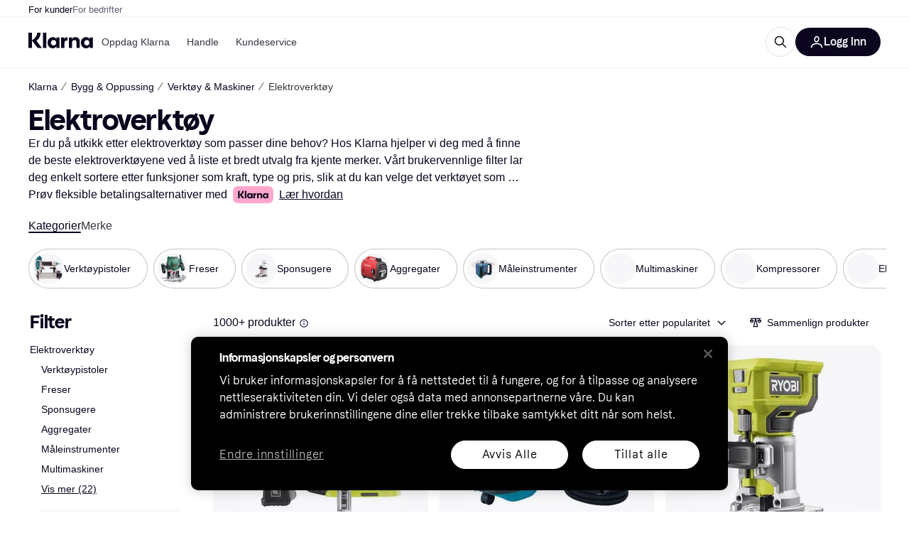

--- FILE ---
content_type: application/javascript
request_url: https://owp.klarna.com/static/32837-5d6c370b.js
body_size: 3612
content:
"use strict";(self.__LOADABLE_LOADED_CHUNKS__=self.__LOADABLE_LOADED_CHUNKS__||[]).push([["32837"],{92276(e,t,r){r.d(t,{Ay:()=>a,M7:()=>f,Mc:()=>p,Mq:()=>i,fU:()=>u,nL:()=>l});var n=r(49080);function o(e){for(var t=1;t<arguments.length;t++){var r=null!=arguments[t]?arguments[t]:{},n=Object.keys(r);"function"==typeof Object.getOwnPropertySymbols&&(n=n.concat(Object.getOwnPropertySymbols(r).filter(function(e){return Object.getOwnPropertyDescriptor(r,e).enumerable}))),n.forEach(function(t){var n;n=r[t],t in e?Object.defineProperty(e,t,{value:n,enumerable:!0,configurable:!0,writable:!0}):e[t]=n})}return e}function c(e,t){return t=null!=t?t:{},Object.getOwnPropertyDescriptors?Object.defineProperties(e,Object.getOwnPropertyDescriptors(t)):(function(e,t){var r=Object.keys(e);if(Object.getOwnPropertySymbols){var n=Object.getOwnPropertySymbols(e);r.push.apply(r,n)}return r})(Object(t)).forEach(function(r){Object.defineProperty(e,r,Object.getOwnPropertyDescriptor(t,r))}),e}let i="categoryNavigation",s={newSelection:!0};function a(e=s,t){switch(t.type){case n.d2:return c(o({},e),{selectedContentfulCategoryUrl:t.url,newSelection:!0});case n.WC:return c(o({},e),{newSelection:!1});default:return e}}let l=e=>e.selectedContentfulCategoryUrl,u=e=>({type:n.d2,url:e}),p=()=>({type:n.WC}),f=e=>e.newSelection},28953(e,t,r){r.d(t,{Ay:()=>a,D:()=>l,HK:()=>u,Mq:()=>o,OR:()=>p,bS:()=>f}),r(44114),r(18111),r(22489),r(62953);var n=r(1932);let o="openFilters",c="CAMPAIGN-ADD_OPEN_FILTERS",i="CAMPAIGN-REMOVE_OPEN_FILTER",s="CAMPAIGN-SET_OPEN_FILTERS",a=(0,n.jM)((e,t={})=>{let{filterId:r,type:n}=t;switch(n){case c:e.push(...t.filters.filter(t=>!e.includes(t)));break;case i:r&&e.filter(e=>r!==e);break;case s:return t.filters}},[]);function l(e){return{type:c,filters:e}}function u(e){return{type:i,filterId:e}}function p(e){return{type:s,filters:e}}let f=(e,t)=>e.includes(t)},49080(e,t,r){r.d(t,{I2:()=>n,JE:()=>a,Qg:()=>p,UG:()=>u,WC:()=>f,ac:()=>s,d2:()=>y,gV:()=>o,gx:()=>l,lI:()=>i,mj:()=>c});let n="CAMPAIGN-LOADED_LIST_DATA",o="CAMPAIGN-LOAD_MORE_PRODUCTS",c="CAMPAIGN-LOAD_MORE_CATEGORY_OFFERS",i="CAMPAIGN-LOADED_META_DATA",s="CAMPAIGN-LOADED_FILTER_FACETS",a="CAMPAIGN-LOADED_MULTIPLE_FILTER_FACETS",l="CAMPAIGN-LOADED_FILTER_GROUPS",u="CAMPAIGN-LOADED_FILTER_DESCRIPTION",p="CAMPAIGN-LOADED_PRODUCT_GROUPS_DATA",f="CAMPAIGN-ACKNOWLEDGE-CATEGORY-SELECTED",y="CAMPAIGN-SET-CONTENTFUL-CATEGORY"},24836(e,t,r){r.d(t,{_Y:()=>eZ,RW:()=>e7,nh:()=>O,WX:()=>L,yT:()=>J,NF:()=>eU,Tw:()=>y,QN:()=>en,z1:()=>ex,g0:()=>eX,C:()=>G,xL:()=>B,OK:()=>z,DT:()=>eB,nQ:()=>eR,aX:()=>eC,VN:()=>e9,dM:()=>e$,tc:()=>eY,A6:()=>e1,yF:()=>eq,lu:()=>ez,oV:()=>ef,gA:()=>eW,d$:()=>ek,Mc:()=>A.Mc,RQ:()=>e3,L5:()=>e2,QT:()=>e5,_S:()=>tt,dA:()=>eF,C7:()=>eN,Ek:()=>c,F6:()=>ed,Ay:()=>eh,a7:()=>e0,en:()=>eJ,wU:()=>te,qv:()=>eo,OR:()=>X.OR,k0:()=>eG,y9:()=>eK,Oc:()=>e8,HK:()=>X.HK,$s:()=>eL,$_:()=>eT,q_:()=>Y,D:()=>X.D,fU:()=>A.fU,_F:()=>$,WE:()=>e6,AE:()=>eV,m1:()=>eM,tS:()=>eQ,qh:()=>eH,Im:()=>e4});var n=r(90953);let o="CAMPAIGN-SET_API_CACHE_KEY";function c(e){return{type:o,key:e}}var i=r(1932),s=r(8142),a=r.n(s);let l="subcategories",u="CAMPAIGN-SET_SUBCATEGORIES",p="CAMPAIGN-RESET_APPLIED_SUBCATEGORIES",f=(0,i.jM)((e,t)=>{switch(t.type){case u:a()(t.appliedSubcategories,e.appliedSubcategories)||(e.appliedSubcategories=t.appliedSubcategories);break;case p:e.appliedSubcategories={}}},{appliedSubcategories:{}});function y(e){return{type:u,appliedSubcategories:e}}function O(){return{type:p}}r(18111),r(61701),r(22489);var b=r(49080);function d(e){for(var t=1;t<arguments.length;t++){var r=null!=arguments[t]?arguments[t]:{},n=Object.keys(r);"function"==typeof Object.getOwnPropertySymbols&&(n=n.concat(Object.getOwnPropertySymbols(r).filter(function(e){return Object.getOwnPropertyDescriptor(r,e).enumerable}))),n.forEach(function(t){var n;n=r[t],t in e?Object.defineProperty(e,t,{value:n,enumerable:!0,configurable:!0,writable:!0}):e[t]=n})}return e}function g(e,t){return t=null!=t?t:{},Object.getOwnPropertyDescriptors?Object.defineProperties(e,Object.getOwnPropertyDescriptors(t)):(function(e,t){var r=Object.keys(e);if(Object.getOwnPropertySymbols){var n=Object.getOwnPropertySymbols(e);r.push.apply(r,n)}return r})(Object(t)).forEach(function(r){Object.defineProperty(e,r,Object.getOwnPropertyDescriptor(t,r))}),e}let P="categories",E=(0,i.jM)((e,t)=>{switch(t.type){case b.lI:{let r=t.response.category;if(r){let t=`${r.id}`;e[t]=g(d({},e[t]),{id:t,name:r.name})}break}case b.gx:{var r,n;let{response:o}=t,c=`${o.id}`;e[c]=g(d({},e[c]||{id:c}),{groups:(o.groups||[]).map(e=>`${e.name}${c}`),topFilters:((null==(n=o.groups)||null==(r=n[0])?void 0:r.filters)||[]).filter(e=>!!e.id).map(e=>`${e.id}`)})}}},{});var A=r(92276);r(7588);let j=(0,i.jM)((e,t)=>{switch(t.type){case b.I2:case b.mj:var r;((null==(r=t.response)?void 0:r.categoryOffers)||[]).forEach(t=>{e[`${t.id}`]=t})}},{}),v="filters",S=(0,i.jM)((e,t={})=>{if(t.type===b.gx){var r;((null==(r=t.response)?void 0:r.groups)||[]).forEach(t=>{var r;(null==(r=t.filters)?void 0:r.length)&&t.filters.forEach(t=>{e[`${t.id}`]={filterId:t.id,filterName:t.name,filterUnit:t.unit}})})}},{});r(89463);let w="filterDescriptions",C=(0,i.jM)((e,t={})=>{switch(t.type){case b.UG:t.response&&(e[`${t.response.id}`]=t.response.description);break;case b.gx:var r;((null==(r=t.response)?void 0:r.groups)||[]).forEach(t=>{t.filters.forEach(t=>{t.id&&t.description&&(e[`${t.id}`]=t.description)})});break;case"CAMPAIGN-SET_NO_FILTER_DESCRIPTION":e[`${t.filterId}`]=""}},{}),I="filterFacets",_=(0,i.jM)((e,t={})=>{switch(t.type){case b.ac:{let r=t.response,n=null==r?void 0:r.facet;n&&(e[`${n.id}`]=n);break}case b.JE:{let r=t.response,n=null==r?void 0:r.facets;n&&Object.values(n).forEach(({facet:t})=>{e[`${t.id}`]=t})}}},{}),h="CAMPAIGN-SHOW_ALL_FILTERS",m="CAMPAIGN-SHOW_SEO_TITLE",D="CAMPAIGN-RESET_FILTERS",T="activeFilter",M="CAMPAIGN-SET_ACTIVE_FILTER_ID",R="CAMPAIGN-RESET_ACTIVE_FILTER",N=(0,i.jM)((e,t)=>{let{id:r,type:n}=t;switch(n){case M:e.id=r;break;case R:if(r&&r!==e.id)break;e.id=void 0;break;case D:e.id=void 0}},{});function L(e){return{type:M,id:e}}function G(e){return{type:R,id:e}}r(62953);let F="appliedFilters",k="CAMPAIGN-SET_FILTERS",U={},H=(0,i.jM)((e,t={})=>{switch(t.type){case k:return a()(e,t.filters)?e:t.filters;case"CAMPAIGN-SET_FILTER":t.values&&Object.keys(t.values).length>0?e[t.id]=t.values:delete e[t.id];break;case"CAMPAIGN-REMOVE_FILTER":delete e[t.id];break;case D:return U}},U);function $(e){return{type:k,filters:e}}function Y(){return{type:"CAMPAIGN-RESET_APPLIED_FILTERS"}}function K(e){for(var t=1;t<arguments.length;t++){var r=null!=arguments[t]?arguments[t]:{},n=Object.keys(r);"function"==typeof Object.getOwnPropertySymbols&&(n=n.concat(Object.getOwnPropertySymbols(r).filter(function(e){return Object.getOwnPropertyDescriptor(r,e).enumerable}))),n.forEach(function(t){var n;n=r[t],t in e?Object.defineProperty(e,t,{value:n,enumerable:!0,configurable:!0,writable:!0}):e[t]=n})}return e}function q(e,t){return t=null!=t?t:{},Object.getOwnPropertyDescriptors?Object.defineProperties(e,Object.getOwnPropertyDescriptors(t)):(function(e,t){var r=Object.keys(e);if(Object.getOwnPropertySymbols){var n=Object.getOwnPropertySymbols(e);r.push.apply(r,n)}return r})(Object(t)).forEach(function(r){Object.defineProperty(e,r,Object.getOwnPropertyDescriptor(t,r))}),e}let V="filterRefresh",W="CAMPAIGN-SET_NEW_FILTERS_CACHE_KEY",x="CAMPAIGN-SET_REFRESH_FILTERS_CACHE_KEY",Q="CAMPAIGN-SET_SHOULD_REFRESH_FILTERS";function B(e){return{type:W,key:e}}function z(e){return{type:x,key:e}}function J(e){return{type:Q,key:e}}var X=r(28953);function Z(e){for(var t=1;t<arguments.length;t++){var r=null!=arguments[t]?arguments[t]:{},n=Object.keys(r);"function"==typeof Object.getOwnPropertySymbols&&(n=n.concat(Object.getOwnPropertySymbols(r).filter(function(e){return Object.getOwnPropertyDescriptor(r,e).enumerable}))),n.forEach(function(t){var n;n=r[t],t in e?Object.defineProperty(e,t,{value:n,enumerable:!0,configurable:!0,writable:!0}):e[t]=n})}return e}function ee(e,t){return t=null!=t?t:{},Object.getOwnPropertyDescriptors?Object.defineProperties(e,Object.getOwnPropertyDescriptors(t)):(function(e,t){var r=Object.keys(e);if(Object.getOwnPropertySymbols){var n=Object.getOwnPropertySymbols(e);r.push.apply(r,n)}return r})(Object(t)).forEach(function(r){Object.defineProperty(e,r,Object.getOwnPropertyDescriptor(t,r))}),e}let et="filters",er={showAll:!1,onLandingPage:!1};function en(e){return{type:h,value:e}}function eo(e){return{type:m,value:e}}let ec=(0,n.HY)({[T]:N,[F]:H,searchQuery:function(e="",t={}){switch(t.type){case"CAMPAIGN-SET_SEARCH_QUERY":var r;return null!=(r=t.searchQuery)?r:"";case"CAMPAIGN-RESET_SEARCH_QUERY":case D:return"";default:return e}},[X.Mq]:X.Ay,[V]:function(e={},t={}){switch(t.type){case W:return q(K({},e),{newFilters:t.key});case x:return q(K({},e),{refreshFilters:t.key});case Q:return q(K({},e),{shouldRefreshFilters:t.key});default:return e}},filterState:function(e=er,t={}){switch(t.type){case h:return ee(Z({},e),{showAll:t.value});case m:return ee(Z({},e),{onLandingPage:t.value});case D:return ee(Z({},e),{showAll:!1});default:return e}}}),ei="groups",es=(0,i.jM)((e,t={})=>{if(t.type===b.gx){var r;((null==(r=t.response)?void 0:r.groups)||[]).forEach(r=>{e[`${r.name}${t.response.id}`]={name:r.name,filters:r.filters.filter(e=>!!e.id).map(e=>`${e.id}`)}})}},{});r(18237),r(44114);let ea="listData",el="CAMPAIGN-UPDATE_SORTING",eu={products:[],productCount:0,categoryOfferCount:0,clickableVisibleCategoryOfferCount:0,categoryOffers:[],productGroups:[],sorting:"POPULARITY",productClassCounts:void 0},ep=(0,i.jM)((e,t)=>{var r,n,o,c,i,s,a,l,u,p;switch(t.type){case b.I2:e.products=((null==(r=t.response)?void 0:r.products)||[]).map(e=>e.id),e.categoryOffers=((null==(n=t.response)?void 0:n.categoryOffers)||[]).map(e=>e.id),e.productCount=null==(o=t.response)?void 0:o.totalProductHits,e.categoryOfferCount=null==(c=t.response)?void 0:c.totalCategoryOfferHits,e.clickableVisibleCategoryOfferCount=null==(i=t.response)?void 0:i.clickableCategoryOfferHits,e.productGroups=((null==(s=t.response)?void 0:s.products)||[]).filter(e=>e.productGroup).map(e=>e.id),e.productClassCounts=null==(a=t.response.products)?void 0:a.reduce((e,t)=>("ONE"===t.classification&&(e.classOne+=1),"TWO"===t.classification&&(e.classTwo+=1),e),{classOne:0,classTwo:0});break;case b.gV:e.products.push(...((null==(l=t.response)?void 0:l.products)||[]).map(e=>e.id)),e.productGroups.push(...((null==(u=t.response)?void 0:u.products)||[]).filter(e=>e.productGroup).map(e=>e.id));break;case b.mj:e.categoryOffers.push(...((null==(p=t.response)?void 0:p.categoryOffers)||[]).map(e=>e.id));break;case el:e.sorting=t.sorting||eu.sorting}},eu);function ef(e){return{type:el,sorting:e}}let ey="loading",eO="CAMPAIGN-SET_LOADING",eb={loading:!1};function ed(e){return{type:eO,isLoading:e}}let eg="metaData",eP={baseUrl:"",commonData:{head:null,analytics:null},categoryId:"",categoryName:void 0,seoTitle:void 0,imageAltPrefix:void 0,subcategoryTitle:null,appliedSubcategory:void 0},eE="products",eA=(0,i.jM)((e,t)=>{var r,n;switch(t.type){case b.I2:((null==(r=t.response)?void 0:r.products)||[]).forEach(t=>e[`${t.id}`]=t);break;case b.gV:((null==(n=t.response)?void 0:n.products)||[]).forEach(t=>e[`${t.id}`]=t)}},{});var ej=r(54997);let ev="productGroups",eS=(0,i.jM)((e,t={})=>{if(t.type===b.Qg){var r;((null==(r=t.response)?void 0:r.groups)||[]).forEach(t=>{e[`${t.id}`]=t.versions})}},{}),ew=(0,ej.Mz)(e=>e,e=>Object.keys(e||[])),eC="campaign",eI=(0,n.HY)({[eg]:function(e=eP,t){if(t.type!==b.lI)return e;{var r,n,o;let c=t.response;return c.redirect&&!c.category?e:c.category&&c.head&&c.analytics?(n=function(e){for(var t=1;t<arguments.length;t++){var r=null!=arguments[t]?arguments[t]:{},n=Object.keys(r);"function"==typeof Object.getOwnPropertySymbols&&(n=n.concat(Object.getOwnPropertySymbols(r).filter(function(e){return Object.getOwnPropertyDescriptor(r,e).enumerable}))),n.forEach(function(t){var n;n=r[t],t in e?Object.defineProperty(e,t,{value:n,enumerable:!0,configurable:!0,writable:!0}):e[t]=n})}return e}({},e),o=o={baseUrl:c.baseUrl,categoryId:c.category.id,appliedSubcategory:null!=(r=c.appliedSubcategory)?r:void 0,categoryName:c.category.name,seoTitle:c.category.heading,imageAltPrefix:c.category.productAltPrefix,subcategoryTitle:c.category.subCategoryName,commonData:{head:c.head,analytics:c.analytics}},Object.getOwnPropertyDescriptors?Object.defineProperties(n,Object.getOwnPropertyDescriptors(o)):(function(e,t){var r=Object.keys(e);if(Object.getOwnPropertySymbols){var n=Object.getOwnPropertySymbols(e);r.push.apply(r,n)}return r})(Object(o)).forEach(function(e){Object.defineProperty(n,e,Object.getOwnPropertyDescriptor(o,e))}),n):eP}},[ea]:ep,[et]:ec,[ey]:function(e=eb,t){var r,n;return t.type!==eO?e:(r=function(e){for(var t=1;t<arguments.length;t++){var r=null!=arguments[t]?arguments[t]:{},n=Object.keys(r);"function"==typeof Object.getOwnPropertySymbols&&(n=n.concat(Object.getOwnPropertySymbols(r).filter(function(e){return Object.getOwnPropertyDescriptor(r,e).enumerable}))),n.forEach(function(t){var n;n=r[t],t in e?Object.defineProperty(e,t,{value:n,enumerable:!0,configurable:!0,writable:!0}):e[t]=n})}return e}({},e),n=n={loading:t.isLoading},Object.getOwnPropertyDescriptors?Object.defineProperties(r,Object.getOwnPropertyDescriptors(n)):(function(e,t){var r=Object.keys(e);if(Object.getOwnPropertySymbols){var n=Object.getOwnPropertySymbols(e);r.push.apply(r,n)}return r})(Object(n)).forEach(function(e){Object.defineProperty(r,e,Object.getOwnPropertyDescriptor(n,e))}),r)},[A.Mq]:A.Ay,[l]:f}),e_=(0,n.HY)({[P]:E,categoryOffers:j,[eE]:eA,[v]:S,[I]:_,[w]:C,[ei]:es,filterPreview:function(e=[],t){var r,n;return t.type!==b.lI?e:(null==(n=t.response)||null==(r=n.appliedFilters)?void 0:r.filters)||[]},[ev]:eS}),eh=(0,n.HY)({entities:e_,ui:eI,api:function(e={},t){var r,n;return t.type!==o?e:(r=function(e){for(var t=1;t<arguments.length;t++){var r=null!=arguments[t]?arguments[t]:{},n=Object.keys(r);"function"==typeof Object.getOwnPropertySymbols&&(n=n.concat(Object.getOwnPropertySymbols(r).filter(function(e){return Object.getOwnPropertyDescriptor(r,e).enumerable}))),n.forEach(function(t){var n;n=r[t],t in e?Object.defineProperty(e,t,{value:n,enumerable:!0,configurable:!0,writable:!0}):e[t]=n})}return e}({},e),n=n={cacheKey:t.key},Object.getOwnPropertyDescriptors?Object.defineProperties(r,Object.getOwnPropertyDescriptors(n)):(function(e,t){var r=Object.keys(e);if(Object.getOwnPropertySymbols){var n=Object.getOwnPropertySymbols(e);r.push.apply(r,n)}return r})(Object(n)).forEach(function(e){Object.defineProperty(r,e,Object.getOwnPropertyDescriptor(n,e))}),r)}}),em=(e,t)=>e[eC].entities[t],eD=(e,t)=>{var r;return null==(r=e[eC])?void 0:r.ui[t]},eT=e=>{let t;return null==(t=eD(e,eg))?void 0:t.baseUrl},eM=e=>eD(e,eg).commonData,eR=e=>eD(e,eg).imageAltPrefix,eN=e=>eD(e,eg).seoTitle,eL=(e,t)=>em(e,P)[t],eG=e=>eD(e,eg).categoryId,eF=e=>eD(e,ea).productCount,ek=e=>eD(e,ea).products,eU=e=>eD(e,ea).products.length,eH=e=>eD(e,ea).productGroups,e$=e=>ew(em(e,ev)),eY=(e,t)=>{let r;return r=em(e,ev),null==r?void 0:r[t]},eK=(e,t)=>em(e,eE)[t],eq=e=>eD(e,ea).categoryOfferCount,eV=e=>eD(e,l).appliedSubcategories,eW=e=>em(e,v),ex=(e,t)=>em(e,v)[t],eQ=(e,t)=>em(e,I)[t],eB=(e,t)=>em(e,w)[t],ez=e=>em(e,ei),eJ=(e,t)=>{var r;return r=eD(e,et),r[F][t]},eX=e=>eD(e,et)[F],eZ=e=>eD(e,et).filterState.showAll,e0=e=>eD(e,et)[T].id,e1=e=>eD(e,et)[X.Mq],e2=(e,t)=>{let r;return r=eD(e,et),(0,X.bS)(r[X.Mq],t)},e9=e=>eD(e,et)[V].newFilters,e8=e=>eD(e,et)[V].refreshFilters,e4=e=>eD(e,et)[V].shouldRefreshFilters,e3=e=>eD(e,ey).loading,e7=e=>eD(e,ea).sorting,e6=e=>eD(e,ea).page,e5=e=>(0,A.nL)(eD(e,A.Mq)),te=e=>(0,A.M7)(eD(e,A.Mq)),tt=e=>e[eC].api.cacheKey}}]);